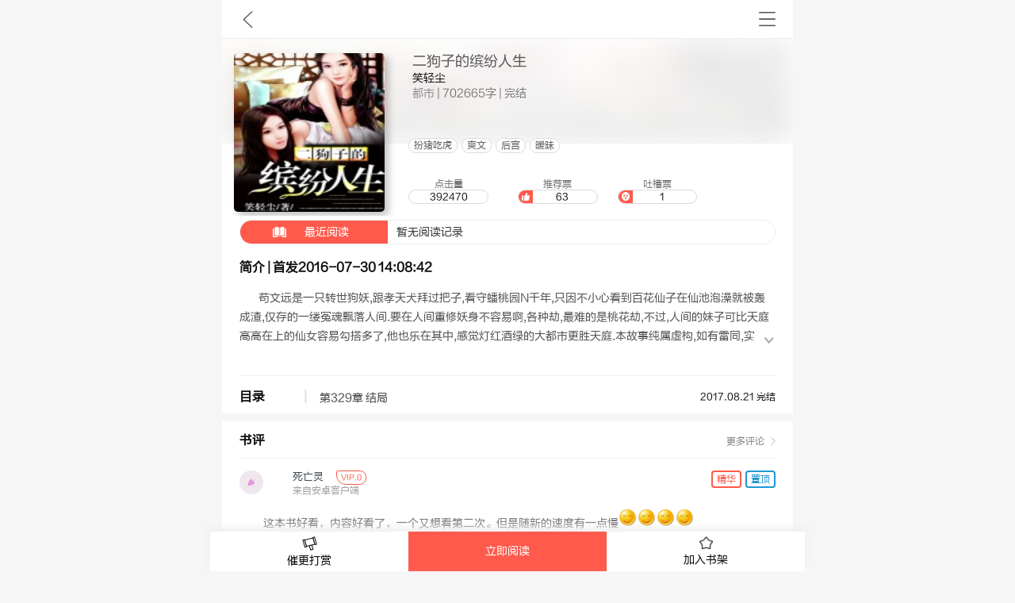

--- FILE ---
content_type: text/html; charset=utf-8
request_url: https://m.9kus.com/Book/detail/book_id/22170
body_size: 10194
content:
<!doctype html><html lang="zh-cmn-Hans"><head><title>《二狗子的缤纷人生》_二狗子的缤纷人生最新章节-笑轻尘-九库文学网</title><meta charset="utf-8" /><meta http-equiv="Cache-Control" content="no-transform" /><meta http-equiv="Cache-Control" content="no-siteapp" /><meta name="Baiduspider" content="noarchive"><meta name="keywords" content="二狗子的缤纷人生,二狗子的缤纷人生最新章节,《二狗子的缤纷人生》,二狗子的缤纷人生首发" /><meta name="description" content="《二狗子的缤纷人生》是由笑轻尘创造的都市，想在线阅读二狗子的缤纷人生最新章节，请随时关注九库文学网二狗子的缤纷人生正版原创首发。
" /><meta name="renderer" content="webkit"><meta name ="viewport" content ="initial-scale=1, maximum-scale=3, minimum-scale=1, user-scalable=no"><meta name="apple-mobile-web-app-title" content="九库文学"><meta name="apple-mobile-web-app-capable" content="yes" /><meta name="apple-mobile-web-app-status-bar-style" content="black-translucent" /><meta name="format-detection" content="telephone=no" /><meta http-equiv="X-UA-Compatible" content="IE=edge,chrome=1" /><meta name="baidu-site-verification" content="4a8ExyTvbS" /><meta name="wap-font-scale" content="no"><!-- seo --><meta name="robots" content="all"/><meta name="googlebot" content="all"/><meta name="baiduspider" content="all"/><meta name="applicable-device" content="mobile"><link rel="canonical" href="https://www.9kus.com/Book/detail/bookid/22170.html" /><!-- seo --><link type="text/css"  rel="stylesheet" href="https://img2.9kus.com/wap_9kus/new_wap/css/base.css?v=20250911" /><!--<link type="text/css"  rel="stylesheet" href="https://img2.9kus.com/wap_9kus/new_wap/css/wapjieri.css" />--><script src="https://img2.9kus.com/wap_9kus/new_wap/js/jquery-1.11.1.min.js" type="text/javascript"></script><script>// var _hmt = _hmt || [];
// (function() {
//   var hm = document.createElement("script");
//   hm.src = "https://hm.baidu.com/hm.js?c158910b8e1b7e2ad1b6e43238e9d898";
//   var s = document.getElementsByTagName("script")[0]; 
//   s.parentNode.insertBefore(hm, s);
// })();
</script><script>(function(){
    var bp = document.createElement('script');
    var curProtocol = window.location.protocol.split(':')[0];
    if (curProtocol === 'https') {
        bp.src = 'https://zz.bdstatic.com/linksubmit/push.js';
    }
    else {
        bp.src = 'http://push.zhanzhang.baidu.com/push.js';
    }
    var s = document.getElementsByTagName("script")[0];
    s.parentNode.insertBefore(bp, s);
})();
</script><script>// (function(){
// var src = (document.location.protocol == "http:") ? "http://js.passport.qihucdn.com/11.0.1.js?97db0c8ed16b4d95ce149aced22ca41f":"https://jspassport.ssl.qhimg.com/11.0.1.js?97db0c8ed16b4d95ce149aced22ca41f";
// document.write('<script src="' + src + '" id="sozz"><\/script>');
// })();
</script><!--头部推荐--><!--头部推荐end--><!-- seo --><meta property="og:type" content="novel"/><meta property="og:title" content="二狗子的缤纷人生"/><meta property="og:description" content="苟文远是一只转世狗妖,跟孝天犬拜过把子,看守蟠桃园N千年,只因不小心看到百花仙子在仙池泡澡就被轰成渣,仅存的一缕冤魂飘落人间.要在人间重修妖身不容易啊,各种劫,最难的是桃花劫,不过,人间的妹子可比天庭高高在上的仙女容易勾搭多了,他也乐在其中,感觉灯红酒绿的大都市更胜天庭.本故事纯属虚构,如有雷同,实属巧合,请勿模仿."/><meta property="og:image" content="https://img1.9kus.com/bookImages/70/22170_120_160.jpg"/><meta property="og:novel:category" content="都市"/><meta property="og:novel:author" content="笑轻尘"/><meta property="og:novel:book_name" content="二狗子的缤纷人生"/><meta property="og:novel:read_url" content="https://m.9kus.com/Book/detail/book_id/22170"/><meta property="og:url" content="https://m.9kus.com/Book/detail/book_id/22170"/><meta property="og:novel:status" content="完结"/><meta property="og:novel:author_link" content="https://m.9kus.com/Book/detail/book_id/22170"/><meta property="og:novel:update_time" content="2017-08-21 18:38"/><meta property="og:novel:click_cnt" content="392470"/><meta property="og:novel:latest_chapter_name" content="第329章 结局"/><meta property="og:novel:latest_chapter_url"
      content="https://m.9kus.com/Book/content/book_id/22170/id/714162"/><!-- seo --><link type="text/css" rel="stylesheet" href="https://img2.9kus.com/wap_9kus/new_wap2/css/style.css?v=20250911"/><script type="application/ld+json">    {
        "@context": "https://ziyuan.baidu.com/contexts/cambrian.jsonld",
        "@id": "https://m.9kus.com/Book/detail/book_id/22170",
        "appid": "1587811540300092",
        "title": "《二狗子的缤纷人生》_二狗子的缤纷人生最新章节-笑轻尘",
        "images": [
            "https://img1.9kus.com/bookImages/70/22170_120_160.jpg"
        ],
        "pubDate": "2017-08-21T06:38:46"
    }
</script><style type="text/css">    .bookinfo .ticket_info {
        position: absolute;
        bottom: 50px;
        left: 120%;
        width: 200%;
    }


    .bookinfo .ticket_title {
        position: absolute;
        bottom: 30px;
        left: 120%;
        width: 200%;
    }

    /*.bookinfo .ticket_title  b{*/
    /*    width: 200%;*/
    /*}*/
</style></head><body><!--内容区--><div class="newwap"><div class="readhd bg  clearfix"><div class="clearfix top"><div class="container clearfix"><span class="fl left"><a href="javascript:window.history.go(-1);" class="backgo" title="九库文学">九库文学</a></span><span class="fl wh center"></span><span class="fr right"><a class="home">书架</a><!--工具栏 --><div class="moremenu"><div class="container"><a href="https://m.9kus.com/" class="m01">首页</a><a href="https://m.9kus.com/Recharge/index" class="m05">充值</a><a href="https://m.9kus.com/Book/bookList" class="m02">书库</a><a href="https://m.9kus.com/Rank/index" class="m03">排行</a><a href="https://m.9kus.com/BookCollect/bookIndex" class="m04">书架</a></div></div><!--工具栏 end--></span></div></div></div><div class="bookinfo bg clearfix"><div class="bookinfo bg clearfix"><div class="book_info clearfix"><div class="clearfix blurs"><div class="myblur"><img src="https://img1.9kus.com/bookImages/70/22170_120_160.jpg" id="blur" class="blur"/></div><!-- 2019-08-22修改 --><div class="info_left fl"><img src="https://img1.9kus.com/bookImages/70/22170_120_160.jpg"><p class="tags"><b>扮猪吃虎</b><b>爽文</b><b>后宫</b><b>暧昧</b></p><p class="nums"><span><a>点击量<b>392470</b></a></span><span class="nums_logo recommend"><a>推荐票<b
                                    id="add_recommend">63</b></a></span><span class="nums_logo complaints"><a>吐槽票<b id="add_egg">1</b></a></span></p></div><div class="info_right fl "><h1><a href="https://m.9kus.com/Book/detail/book_id/22170">二狗子的缤纷人生</a></h1><p class="au">笑轻尘</p><p><a href="https://m.9kus.com/Rank/rankList/type_id/18">都市</a> |
                            702665字 |
                                                            完结</p></div></div></div></div></div><div class="bookinfo infob  bg clearfix"><div class="container clearfix"><div class="book_info clearfix"><div class="intro  "><a href="https://m.9kus.com/Book/content/book_id/22170" class="readhistry"><b>最近阅读</b>&nbsp;&nbsp;暂无阅读记录</a><h2 class="infoh2">简介 | 首发2016-07-30 14:08:42</h2><div class="con "><div class="con_con">苟文远是一只转世狗妖,跟孝天犬拜过把子,看守蟠桃园N千年,只因不小心看到百花仙子在仙池泡澡就被轰成渣,仅存的一缕冤魂飘落人间.要在人间重修妖身不容易啊,各种劫,最难的是桃花劫,不过,人间的妹子可比天庭高高在上的仙女容易勾搭多了,他也乐在其中,感觉灯红酒绿的大都市更胜天庭.本故事纯属虚构,如有雷同,实属巧合,请勿模仿.</div><a href="javascript:;" class="downshow"></a></div></div><!--介绍 end--><!--目录--><div class="catalog "><h2 class="clearfix"><b onclick="goDirectory(this);" data-book_id="22170">目录</b><a
                            href="https://m.9kus.com/Book/directory/book_id/22170"
                            title="" style="width:60%;">第329章 结局</a><em style="width:25%;">2017.08.21                            完结</em></h2></div><!--目录 end--></div></div></div><!--                   <div class="goodpk">--><!--                       <div class="contx">--><!--                         <b id="tpleft" class="toupiao" rel="0" data-way='0' ></b>--><!--                         <b id="tpright"  class="toupiao" rel="0" data-way='1'></b>--><!--                         <span class="loadx">--><!--                          <em class="pk">PK</em>--><!--                             <b class="pkleft cpk">%</b>--><!--                             <b class="pkright cpk">%</b>--><!--                          </span>--><!--                       </div>--><!--                       <div class="contx">--><!--                         <b>推荐</b>--><!--                         <b  class="fr rfont">鸡蛋</b>--><!--                       </div>--><!--                   </div>--><!--评论 --><div class="comment clearfix bg"><div class="container clearfix"><div class="entime clearfix"><h3>书评 <a href="https://m.9kus.com/BookComment/commentList/book_id/22170" class="fr">更多评论</a></h3></div><!--没有评论--><!--没有评论 end--><div class="rows"><div class="utit clearfix"><div class="fl"><img src="https://img.9kus.com/userImages/9.jpg?ti=1768698154&ky=e3bff128660d60715c538333ffb32a49"></div><div class="fr"><p>死亡灵&nbsp;&nbsp;<i>VIP.0</i><b>置顶</b><b class="best">精华</b></p><span>来自安卓客户端</span></div></div><div class="comtxts" style="word-wrap:break-word; word-break:break-all;width:88%;">这本书好看，内容好看了，一个又想看第二次。但是随新的速度有一点慢<img src="https://res.9kus.com/wap_9kus/images/arclist/[em_1].gif"><img src="https://res.9kus.com/wap_9kus/images/arclist/[em_1].gif"><img src="https://res.9kus.com/wap_9kus/images/arclist/[em_1].gif"><img src="https://res.9kus.com/wap_9kus/images/arclist/[em_1].gif"></div><div class="utool clearfix">2017-04-21 <span class="fr"><a href="https://m.9kus.com/BookComment/commentList/book_id/22170"><b style="color: #999;" class="comments">0</b></a></span><span class="fr"><b class="good  " data-uid="1796409" data-cid="97838" data-rel="" >0</b></span></div></div><div class="rows"><div class="utit clearfix"><div class="fl"><img src="https://img.9kus.com/userImages/6.jpg?ti=1768698154&ky=33f7e633fe7aa9d0d5204b2157c74d7f"></div><div class="fr"><p>晨光76319&nbsp;&nbsp;<i>VIP.1</i><b>置顶</b><b class="best">精华</b></p><span>来自安卓客户端</span></div></div><div class="comtxts" style="word-wrap:break-word; word-break:break-all;width:88%;">挥舞起小皮鞭，轻轻抽了作者一下。快点更新!</div><div class="utool clearfix">2017-02-19 <span class="fr"><a href="https://m.9kus.com/BookComment/commentList/book_id/22170"><b style="color: #999;" class="comments">0</b></a></span><span class="fr"><b class="good  " data-uid="1069586" data-cid="86996" data-rel="" >0</b></span></div></div><div class="rows"><div class="utit clearfix"><div class="fl"><img src="https://img.9kus.com/userImages/9.jpg?ti=1768698154&ky=e3bff128660d60715c538333ffb32a49"></div><div class="fr"><p>不羁岁月&nbsp;&nbsp;<i>VIP.3</i><b>置顶</b><b class="best">精华</b></p><span>来自安卓客户端</span></div></div><div class="comtxts" style="word-wrap:break-word; word-break:break-all;width:88%;">挥舞起小皮鞭，轻轻抽了作者一下。快点更新!</div><div class="utool clearfix">2017-02-16 <span class="fr"><a href="https://m.9kus.com/BookComment/commentList/book_id/22170"><b style="color: #999;" class="comments">0</b></a></span><span class="fr"><b class="good  " data-uid="1833969" data-cid="86508" data-rel="" >0</b></span></div></div><!--有话要说--><div class="sayword"><a href="https://m.9kus.com/BookComment/commentList/book_id/22170"><i></i>有话要说</a></div><!--有话要说--></div></div><!--评论 end--><!--模块--><div class="model aboutbk bg clearfix"><div class="container"><h2>同好推荐 <a href="https://m.9kus.com/Rank/rankList/type_id/18" class="fr">更多</a></h2><ul class="blist clearfix"><li><a href="https://m.9kus.com/Book/detail/book_id/52009" title=""><img src="https://img1.9kus.com/bookImages/09/52009_120_160.jpg" alt=""><!--                            <h3></h3>--><p>三疯</p></a></li><li><a href="https://m.9kus.com/Book/detail/book_id/10032" title=""><img src="https://img1.9kus.com/bookImages/32/10032_120_160.jpg" alt=""><!--                            <h3></h3>--><p>缠绵</p></a></li><li><a href="https://m.9kus.com/Book/detail/book_id/10077" title=""><img src="https://img1.9kus.com/bookImages/77/10077_120_160.jpg" alt=""><!--                            <h3></h3>--><p>快乐</p></a></li></ul></div></div><!--模块 end--><div class="infobtns"><a href="https://m.9kus.com/BookReward/bookReward/book_id/22170/backurl/detail" class="fl expedite"><i></i>催更打赏</a><a href="https://m.9kus.com/Book/content/book_id/22170/id/136234" class="fl readgo">立即阅读</a><a class="fl addbook"><i></i>加入书架</a><input type="hidden" class="book_collect" value="2" name="book_collect"></div><div class="sendsay"><div class="container"><textarea class="fl atxt"></textarea><a class="fl sendx">发表</a></div></div></div><!--打赏 --><div class="mmshang"><div class="closebg"></div><div class="comts"><div class="container clearfix"><h2>Hi，</h2><ul class="goods clearfix"><li data-m="100" class="active"><h5 class="ml"></h5><h3>                            打赏券</h3></li><li data-m="500"><h5 class="ygt"></h5><h3>5张
                                                    打赏券</h3></li><li data-m="1000"><h5 class="ydlm"></h5><h3>10张
                                                    打赏券</h3></li><li data-m="5000"><h5 class="jt"></h5><h3>50张
                                                    打赏券</h3></li><li data-m="10000"><h5 class="swy"></h5><h3>100张
                                                    打赏券</h3></li><li data-m="50000"><h5 class="fcq"></h5><h3>500张
                                                    打赏券</h3></li></ul><div class="gnum clearfix"><span class="fl"><b class="addj">-</b><b class="addnum">1</b><b class="addb">+</b></span><span class="fr">消耗库币:<b class="tnum">100</b></span></div><h4><a class="dsokpay">打赏</a></h4></div></div></div><!--打赏 end--><div class="duihuanx nopiao"><div class="dhtips"><b class="close"></b><h2>温馨提示</h2><p>            亲爱的用户，您还没有获得对应的道具哦，暂时无法使用该功能。
            <br>推荐票与吐槽票获取方式如下：
            <br>1.充值后获得；
            <br>2.签到后获得；
            <br>3.第7天抽奖后获得；
            <br>对应充值获得（随机获得推荐或吐槽票）：
            <br>30元=1，50元=2，100元=5，
            <br>200元=12，300元=18，500元=30
        </p><h3>我知道了</h3></div></div><!-- 2019-08-22修改end --><div class="pushalert"><div class="success"><img src="" alt=""><h4><i></i>5</h4><p></p><div class="btn clearfix"><a class="cel">取消</a><a class="sure">确认</a></div></div></div><div class="no_num"></div><script src="https://img2.9kus.com/wap_9kus/new_wap2/js/jquery-1.11.1.min.js"></script><script src="https://img2.9kus.com/wap_9kus/new_wap2/js/newwap.js?ver=20180626"></script><script type="text/javascript">    window.addEventListener('pageshow', function(e) {
        //如果检测到页面是从“往返缓存”中读取的，刷新页面
        if (e.persisted) {
            window.location.reload();
        }
    });
    // //点击票数
    // $('.bookinfo .nums .nums_logo b').on('click',function(){
    //     var okGo = $(this).attr('data-rel');
    //     var Tnum = parseInt($(this).text());
    //     if(okGo== 'ok'){
    //         alert('您已经点过赞了!')
    //     }else{
    //         $(this).html(Tnum+1);
    //         $(this).attr('data-rel','ok');
    //     }
    // })


    user_recommend_ticket = "0";
    user_egg_ticket = "0";

    // console.log('推荐票:' + user_recommend_ticket)
    // console.log('吐槽票:' + user_egg_ticket)

    /**
     * 使用推荐票/吐槽票
     * @param ticketType {number} 票类型 1-推荐票 2-吐槽票
     * @param bookId {number} 书籍ID
     */



    $("#add_recommend").click(function () {

        var recommend_flag = false;

        if (user_recommend_ticket >= 5) {
            $(".pushalert").fadeIn("slow");
            $(".pushalert img").attr('src', "https://img2.9kus.com/wap_9kus/new_wap2/images/-s-image_good.png?v=20250911");
            $(".pushalert .success h4 i").html('推荐票*')
            $(".pushalert .success p").html('支持作者，投出您宝贵的推荐票')
            $(".pushalert .success .sure").attr('ticket_type', 1)
        } else {
            recommend_flag = true;
        }

        if (!recommend_flag) {
            return false;
        }

        var bookId = "22170";
        $.ajax({
            async: false,
            url: "https://m.9kus.com/UserRecommend/useTicket",
            data: {'ticketType': 1, 'bookId': bookId, 'num': 5},
            type: 'post',
            dataType: 'json',
            success: function (res) {
                if (res.status != 1) {
                    $(".no_num").fadeIn("slow").html('推荐票数量不足');
                    setTimeout(function () {
                        $(".no_num").fadeOut("slow")
                    }, 3000);
                } else {

                    $("#add_recommend").html(parseInt($("#add_recommend").html()) + parseInt(res.num));
                    user_recommend_ticket = user_recommend_ticket - res.num

                    $(".no_num").fadeIn("slow").html('推荐' + res.num + '张成功!');
                    setTimeout(function () {
                        $(".no_num").fadeOut("slow")
                    }, 3000);

                }
            }
        });
    })

    $("#add_egg").click(function () {

        var egg_flag = false;

        if (user_egg_ticket >= 5) {
            $(".pushalert").fadeIn("slow");
            $(".pushalert img").attr('src', "https://img2.9kus.com/wap_9kus/new_wap2/images/-s-prop_tu_two.png?v=20250911");
            $(".pushalert .success h4 i").html('吐槽票*')
            $(".pushalert .success p").html('这个作者太逗了，我要吐槽他')
            $(".pushalert .success .sure").attr('ticket_type', 2)

        } else {
            egg_flag = true;
        }

        if (!egg_flag) {
            return false;
        }


        var bookId = "22170";

        $.ajax({
            async: false,
            url: "https://m.9kus.com/UserRecommend/useTicket",
            data: {'ticketType': 2, 'bookId': bookId, 'num': 5},
            type: 'post',
            dataType: 'json',
            success: function (res) {
                if (res.status != 1) {
                    $(".no_num").fadeIn("slow").html('吐槽票数量不足');
                    setTimeout(function () {
                        $(".no_num").fadeOut("slow")
                    }, 3000);
                } else {

                    $("#add_egg").html(parseInt($("#add_egg").html()) + parseInt(res.num));
                    user_egg_ticket = user_egg_ticket - res.num
                    $(".no_num").fadeIn("slow").html('吐槽' + res.num + '张成功!');
                    setTimeout(function () {
                        $(".no_num").fadeOut("slow")
                    }, 3000);
                }
            }
        });
    })
    $('.pushalert .success .cel').on('click', function () {
        $(".pushalert").fadeOut("slow");
    })

    $('.pushalert .success .sure').on('click', function () {
        $(".pushalert").fadeOut("slow");
        var ticketType = $(this).attr('ticket_type');
        var bookId = "22170";
        $.ajax({
            async: false,
            url: "https://m.9kus.com/UserRecommend/useTicket",
            data: {'ticketType': ticketType, 'bookId': bookId, 'num': 5},
            type: 'post',
            dataType: 'json',
            success: function (res) {
                if (res.status != 1) {

                    if (ticketType == 1) {
                        $(".no_num").fadeIn("slow").html('推荐票数量不足');
                    } else if (ticketType == 2) {
                        $(".no_num").fadeIn("slow").html('吐槽票数量不足');
                    }
                    setTimeout(function () {
                        $(".no_num").fadeOut("slow")
                    }, 3000);
                } else {

                    if (ticketType == 1) {
                        user_recommend_ticket = user_recommend_ticket - res.num
                        $("#add_recommend").html(parseInt($("#add_recommend").html()) + parseInt(res.num));
                        $(".no_num").fadeIn("slow").html('推荐' + res.num + '张成功!');
                    } else if (ticketType == 2) {
                        user_egg_ticket = user_egg_ticket - res.num
                        $("#add_egg").html(parseInt($("#add_egg").html()) + parseInt(res.num));
                        $(".no_num").fadeIn("slow").html('吐槽' + res.num + '张成功!');
                    }

                    setTimeout(function () {
                        $(".no_num").fadeOut("slow")
                    }, 3000);


                }
            }
        });

    })


    //进度
    var book_recommend_ticket = "63";
    var book_egg_ticket = "1";
    if (book_recommend_ticket > 0 || book_egg_ticket > 0) {
        var WHL = Math.ceil(book_recommend_ticket / (book_recommend_ticket + book_egg_ticket));
        var WHR = 100 - WHL;
    } else {
        var WHL = 50;
        var WHR = 50;
    }
    var Pidx = 1;
    if (WHL > 50) {
        Pidx = 5;
        $('.goodpk .contx .cpk').eq(0).css({'width': (WHL + 3) + '%', 'z-index': Pidx}).html(WHL + '%');
        $('.goodpk .contx .cpk').eq(1).css({'width': WHR + '%', 'z-index': '1'}).html(WHR + '%');
    } else if (WHR > 50) {
        Pidx = 5;
        $('.goodpk .contx .cpk').eq(0).css({'width': WHL + '%', 'z-index': '1'}).html(WHL + '%');
        $('.goodpk .contx .cpk').eq(1).css({'width': (WHR + 3) + '%', 'z-index': Pidx}).html(WHR + '%');
    } else {
        $('.goodpk .contx .cpk').css({'width': '50%', 'z-index': Pidx}).html('50%');
    }

    //点击+1动画
    (function ($) {
        $.extend({
            tipsBox: function (options) {
                options = $.extend({
                    obj: null,  //jq对象，要在那个html标签上显示
                    str: "+1",  //字符串，要显示的内容;也可以传一段html，如: "<b style='font-family:Microsoft YaHei;'>+1</b>"
                    startSize: "12px",  //动画开始的文字大小
                    endSize: "30px",    //动画结束的文字大小
                    interval: 600,  //动画时间间隔
                    color: "red",    //文字颜色
                    callback: function () {
                    }    //回调函数
                }, options);
                $("body").append("<span class='num'>" + options.str + "</span>");
                var box = $(".num");
                var left = options.obj.offset().left + options.obj.width() / 2;
                var top = options.obj.offset().top - options.obj.height();
                box.css({
                    "position": "absolute",
                    "left": left + "px",
                    "top": top + "px",
                    "z-index": 9999,
                    "font-size": options.startSize,
                    "line-height": options.endSize,
                    "color": options.color
                });
                box.animate({
                    "font-size": options.endSize,
                    "opacity": "0",
                    "top": top - parseInt(options.endSize) + "px"
                }, options.interval, function () {
                    box.remove();
                    options.callback();
                });
            }
        });

    })(jQuery);
    //简介投票+1动画  没票提示
    var MYNumG = parseInt($('#tpleft').attr('rel'));
    var MYNumE = parseInt($('#tpright').attr('rel'));
    $(".toupiao").bind('click', function () {
        var Pway = $(this).attr('data-way');
        var $this = $(this);
        if (Pway == '0') {
            if (MYNumG-- <= 0) {
                console.log('没推荐票了');
                $('.nopiao').show();
                $this.unbind();
            } else {
                $.ajax({
                    url: "https://m.9kus.com/UserRecommend/useTicket",
                    type: "POST",
                    async: false,
                    cache: false,
                    data: "ticketType=1&bookId=" + "22170",
                    success: function (data) {
                        data = eval('(' + data + ')');
                        if (data.status == '1') {
                            $.tipsBox({
                                obj: $this,
                                str: "+1",
                                callback: function () {
                                    /*回调*/
                                }
                            });
                        } else {
                            $('.nopiao').show();
                        }
                    }
                });
            }
        } else {
            if (MYNumE-- <= 0) {
                $('.nopiao').show();
                console.log('没吐槽票了');
                $this.unbind();
            } else {
                $.ajax({
                    url: "https://m.9kus.com/UserRecommend/useTicket",
                    type: "POST",
                    async: false,
                    cache: false,
                    data: "ticketType=2&bookId=" + "22170",
                    success: function (data) {
                        data = eval('(' + data + ')');
                        if (data.status == '1') {
                            $.tipsBox({
                                obj: $this,
                                str: "+1",
                                callback: function () {
                                    /*回调*/
                                }
                            });
                        } else {
                            $('.nopiao').show();
                        }
                    }
                });
            }
        }
    });
    //2018-10-23关闭
    $('.nopiao .dhtips,.nopiao .dhtips h3').on('click', function () {
        $('.sendsay .atxt').val('');
        $('.duihuanx ').hide();
    });

    //关闭评论、打赏
    $('.mmcomt .closebg,.mmshang .closebg').on('click', function () {
        $('.mmcomt,.mmshang').hide();
    });

    //打赏
    $('.intro .goods').on('click', function () {
        $('.mmshang').show();
    });
    //开始打赏
    var DataNum = 100, i = 1, EndNum;
    $('.mmshang .goods li').on('click', function () {
        var Nums = parseInt($('.mmshang .addnum').text());
        $(this).addClass('active').siblings().removeClass('active');
        DataNum = $(this).attr('data-m');
        $('.gnum .tnum').html(DataNum * Nums)
    });
    //打赏数量+
    $('.mmshang .addb').on('click', function () {
        i++;
        EndNum = parseInt(DataNum) * i;
        $('.mmshang .addnum').text(i);
        $('.gnum .tnum').html(EndNum)
    });
    //打赏数量-
    $('.mmshang .addj').on('click', function () {
        i--;
        if (i <= 0) {
            i = 1;
            $('.mmshang .addnum').html(1);
        } else {
            var Jnum = DataNum * i;
            $('.mmshang .addnum').html(i);
            $('.gnum .tnum').html(Jnum);
        }
    });
    //确定打赏
    $('.mmshang .dsokpay').on('click', function () {
        var book_id = "22170";
        var book_name = "二狗子的缤纷人生";
        var content = '';
        switch (DataNum) {
            case 100:
                content = '赏一张小票儿，作者快更新~';
                break;
            case 500:
                content = '五张催更奉上，骑着毛驴追更新~';
                break;
            case 1000:
                content = '十票催更报道，来个飞机般的更新~';
                break;
            case 5000:
                content = '砸你五十催更票，还不速速更新~';
                break;
            case 10000:
                content = '百票出没，更新必须给力给力再给力~';
                break;
            case 50000:
                content = '火箭火箭，五百票票已到，火箭更新呈现~';
                break;
        }
        var money = DataNum * i;
        $.ajax({
            type: "POST",
            url: "https://m.9kus.com/BookReward/addBookReward",
            async: false,
            cache: false,
            data: "book_id=" + book_id + "&money=" + money + "&content=" + content + "&unit_price=" + DataNum + "&num_money=" + i + "&book_name=" + book_name,
            success: function (data) {
                data = eval('(' + data + ')');
                if (data.status == 1) {
                    var Oknum = parseInt($('.gnum .tnum').text());
                    alert('成功打赏' + Oknum + '库币');
                    $('.mmshang').hide();
                } else {
                    if (data.error == 'no_login') {
                        var backurl = "https%3A%2F%2Fm.9kus.com%2FBook%2Fdetail%2Fbook_id%2F22170";
                        var login_url = "https://m.9kus.com/User/login";
                        if (login_url.indexOf("?") > 0) {
                            login_url = login_url + '&backurl=' + backurl;
                        } else {
                            login_url = login_url + '?backurl=' + backurl;
                        }
                        window.location.href = login_url;
                    } else if (data.error == 'no_money') {
                        alert('余额不足，请先前往充值再催更');
                    } else if (data.error == 'copr_end') {
                        alert('该书籍暂时下架，敬请原谅');
                    } else {
                        alert('打赏失败，请重试');
                    }
                }
            }
        });
    });

    //简介展开
    $('.book_info .downshow').on('click', function () {
        $('.book_info .intro .con_con').toggleClass('show');
        $(' .book_info .downshow').toggleClass('downxs');
    });
    //加入书架

    $('.infobtns .addbook').on('click', function () {
        if (!($(this).hasClass('addfavok'))) {
            var collectUrl = "https://m.9kus.com/BookCollect/add_book_collect";
            var book_id = "22170";
            var book_collect = $("input[name='book_collect']").val();

            var obj = $(this);
            $.ajax({
                type: "POST",
                url: collectUrl,
                async: false,
                cache: false,
                data: "book_id=" + book_id + "&book_collect=" + book_collect,
                success: function (data) {

                    data = eval('(' + data + ')');
                    if (data.status == 1) {
                        obj.addClass('addfavok').html('<i></i>撤出书架');
                        obj.attr('collect_id', data.collect_id);
                        $(".book_collect").val('1');
                    } else {
                        if (data.error == 'not_login') {
                            var backurl = "https%3A%2F%2Fm.9kus.com%2FBook%2Fdetail%2Fbook_id%2F22170";
                            var login_url = "https://m.9kus.com/User/login";
                            if (login_url.indexOf("?") > 0) {
                                login_url = login_url + '&backurl=' + backurl;
                            } else {
                                login_url = login_url + '?backurl=' + backurl;
                            }
                            window.location.href = login_url;
                        }
                    }
                }
            });
        } else {

            //撤出书架
            var obj = $(this);
            var delcollectUrl = "https://m.9kus.com/BookCollect/del_book_collect";
            var collect_id = $(this).attr('collect_id');

            $.ajax({
                url: delcollectUrl,
                type: "POST",
                async: false,
                cache: false,
                data: "collect_id=" + collect_id,
                success: function (data) {

                    data = eval('(' + data + ')');

                    if (data.status == '1') {
                        obj.removeClass('addfavok').html('<i></i>加入书架');
                        $(".book_collect").val('2');

                    } else {
                        alert('撤出失败')
                    }
                }
            });
        }
    });
    //点赞
    var Num, Isok = 'ok';
    $('.good').on('click', function () {
        var Obj = $(this);
        var okGo = Obj.attr('data-rel');
        var Tnum = parseInt(Obj.text());
        if (okGo == 'ok') {
            alert('您已经点过赞了!')
        } else {
            var comment_uid = Obj.attr('data-uid');
            var cid = Obj.attr('data-cid');
            var book_id = "22170";
            var commentUrl = "https://m.9kus.com/BookComment/setUserHandle";
            $.ajax({
                type: 'POST',
                url: commentUrl,
                async: false,
                cache: false,
                data: "comment_uid=" + comment_uid + "&book_id=" + book_id + "&cid=" + cid + "&tags_Htype=1",
                success: function (data) {
                    data = eval('(' + data + ')');
                    if (data.status == '1') {
                        Obj.addClass('goodb');
                        Obj.html(Tnum + 1);
                        Obj.attr('data-rel', 'ok');
                    } else {
                        if (data.error == 'no_login') {
                            var backurl = "https%3A%2F%2Fm.9kus.com%2FBook%2Fdetail%2Fbook_id%2F22170";
                            var login_url = "https://m.9kus.com/User/login";
                            if (login_url.indexOf("?") > 0) {
                                login_url = login_url + '&backurl=' + backurl;
                            } else {
                                login_url = login_url + '?backurl=' + backurl;
                            }
                            window.location.href = login_url;
                        } else {
                            alert('您已经点过赞了！');
                        }
                    }
                },
            });
        }
    });
    // //督促更新
    //  $('.infobtns .expedite').on('click',function(){
    //        $('.mmshang').show();
    //   });
    //打开评论  （2019/10/18修改，迭代三期跳页面评论）
    // $('.sayword,.infobtns .expedite').on('click', function () {
    //     $('.sendsay').stop().animate({
    //         'bottom': '0'
    //     }, 300);
    //     $('.infobtns').stop().animate({
    //         'bottom': '-5rem'
    //     }, 300);
    // })


    //发布评论
    $('.sendsay .sendx').on('click', function () {
        var xtxVal = $('.sendsay .atxt').val().trim();
        if (xtxVal < 2) {
            alert('请输入大于2个字符的内容')
        } else {
            var book_id = "22170";
            var pid = '0';
            $.ajax({
                url: "https://m.9kus.com/BookComment/addComment",
                type: 'POST',
                async: false,
                cache: false,
                data: 'book_id=' + book_id + '&pid=' + pid + '&content=' + xtxVal,
                success: function (data) {
                    data = eval('(' + data + ')');
                    if (data.status == 1) {
                        alert('评论成功');
                        window.location.reload();
                    } else {
                        if (data.error == 'no_login') {
                            window.location.href = "https://m.9kus.com/User/login";
                        } else {
                            alert('评论失败');
                        }
                    }
                },
            });
        }
    });

    function goDirectory(obj) {
        // var book_id = $(obj).attr('data-book_id');
        var url = "https://m.9kus.com/Book/directory/book_id/22170";
        window.location.href = url;
    }

</script></body></html>